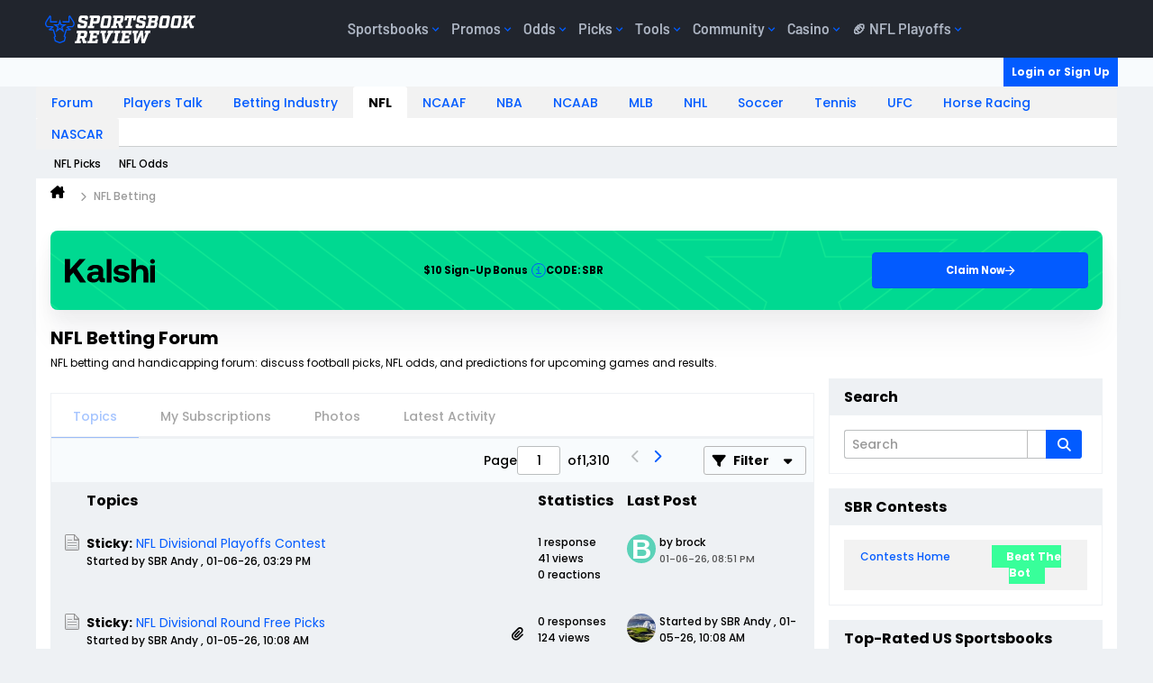

--- FILE ---
content_type: text/javascript
request_url: https://www.sportsbookreview.com/forum/js/inlinemod.js?v=606
body_size: 5952
content:
/*
 =======================================================================*\
|| ###################################################################### ||
|| # vBulletin 6.0.6
|| # ------------------------------------------------------------------ # ||
|| # Copyright 2000-2024 MH Sub I, LLC dba vBulletin. All Rights Reserved.  # ||
|| # This file may not be redistributed in whole or significant part.   # ||
|| # ----------------- VBULLETIN IS NOT FREE SOFTWARE ----------------- # ||
|| # http://www.vbulletin.com | http://www.vbulletin.com/license.html   # ||
|| ###################################################################### ||
\*========================================================================*/
vBulletin.precache("cancel delete_posts delete_thread inline_moved inlinemod_auth inlinemod_auth_password_empty loading login manage_content manage_deleted merge_posts merge_threads_ginlinemod move_posts move_threads_ginlinemod not_much_would_be_accomplished_by_merging options please_select_at_least_one_post please_select_at_least_two_posts remove_redirects this_post_has_been_successfully_approved this_post_has_been_successfully_unapproved this_topic_has_been_stuck this_topic_has_been_successfully_approved this_topic_has_been_successfully_opened this_topic_has_been_successfully_unapproved this_topic_has_been_successfully_unstuck this_topic_is_closed this_topic_is_deleted this_topic_is_undeleted thread_redirects_removed unapproved you_did_not_select_any_valid_threads".split(" "),
[]);
(function(a,F,x,l,t){function q(){x.deleteCookie(u)}function z(b,c){return new Promise((d,e)=>{l.openTemplateConfirmDialog(t,{title:"spam_management",width:500,dialogClass:"inlinemod-spam-dialog",yesPhrase:"proceed_ellipsis",noPhrase:"cancel",onClickYes:f=>{f=f.find(".spam-form");c.userids=[];f.find(":input[name='userids[]']:checked").each(function(){c.userids.push(a(this).val())});c.banusergroupid=f.find(":input[name=usergroupid]").val();c.period=f.find(":input[name=period]").val();c.banreason=f.find(":input[name=banreason]").val();
c.report=b.find(":input[name=report]").is(":checked")?1:0;vBulletin.AJAX({url:vBulletin.normalizeAjaxUrl(f.attr("action")),cpaction:!0,data:c,title_phrase:"spam_management",error_phrase:"error_deleting_posts",success:function(g){d({response:g,postData:c})}})}},{name:"inlinemod_delete_spam",data:{nodeIds:c.nodeids,banusers:c.banusers}}).then(f=>{f.find(".spam-form").offon("submit",g=>{g.preventDefault()})})})}function A(b,c,d){d||(d="approve");var e=p(a(b)),f=d+"_threads",g="approve"==d?1:0;classes=
"unapproved";itemSelector=".list-item";statusPrefix="this_topic_has_been_successfully_";c&&(classes+=" b-post--unapproved",itemSelector=".js-post",statusPrefix="this_post_has_been_successfully_");if(0==e.length)r(f);else return vBulletin.AJAX({call:"/ajax/api/node/setApproved",cpaction:!0,data:{nodeids:e,approved:g},title_phrase:f,error_phrase:"error_un_approving_topics",allowEmptyResponse:!0,success:function(h){vBulletin.inlinemod.clear.apply(b);if(h)if("thread"==m){-1!=a.inArray(a(b).attr("data-node-id"),
h)&&a(".canvas-widget").toggleClass("unapproved",g);let n=a(".inlinemod-item .cb_inlinemod",k).filter((B,v)=>-1!=a.inArray(v.value,h));n.closest(itemSelector).toggleClass(classes,g);n.closest(".js-imcb-container").find(".js-unapprove-label").toggleClass("h-hide-imp",g);l.showStatusMessage(statusPrefix+(g?"approved":"unapproved"),"approve")}else C(b);else vBulletin.warning(f,"nothing_to_do")}}),!1}function C(b){(b=a(".filter-wrapper",a(b).parents(".conversation-toolbar")).data("object-instance"))&&
"function"==typeof b.applyFilters&&b.forceApplyFilters()}function D(b){(b.is(".inlinemod-item")?b:b.find(".inlinemod-item")).each(function(){var c=a(this);if(c.find(".js-photo-preview").length||c.find(".js-post-attachments").length)c.addClass("im-attach");else for(var d=a(".js-post__content-text",this),e=["img","iframe.restrain"],f=0;f<e.length;f++){var g=a(e[f],d).length,h=a(".bbcode_container "+e[f],d).length;if(0<g&&g!=h){c.addClass("im-attach");break}}})}function r(b){vBulletin.warning(b,"please_select_at_least_one_post")}
function p(b){return(b=b.attr("data-node-id"))?[b]:w()}function w(){var b=x.getCookie(u),c=[];b&&(c=b.split(","));return c}let u,m,k;F.ensureObj("inlinemod");vBulletin.inlinemod.delete_form_thread=function(){var b=this,c=p(a(b));0==c.length?r("delete_thread"):l.openTemplateConfirmDialog(t,{title:"delete_thread",width:500,dialogClass:"no-buttons-while-loading",yesPhrase:"delete_thread",noPhrase:"cancel",onClickYes:function(d){var e=d.find(".delete-posts-form"),f=e.find("input:radio[name=deletetype]:checked").val()||
1,g={hard:2==f?1:0,reason:e.find(":input[name=deletereason]").val(),nodeids:c,deleteother:e.find(":input[name=deleteother]").is(":checked")?1:0,report:e.find(":input[name=report]").is(":checked")?1:0,banusers:"ban"==e.find("input:radio[name=useraction]:checked").val()?1:0};g.deleteother||g.banusers||g.report?setTimeout(()=>{z(e,g).then(h=>{q();"thread"==m&&2==f?location.replace(a("#breadcrumbs .crumb a:last").attr("href")):(h=a(".filter-wrapper",a(b).parents(".conversation-toolbar")).data("object-instance"))&&
"function"==typeof h.applyFilters?h.forceApplyFilters():location.reload()})},500):vBulletin.AJAX({url:vBulletin.normalizeAjaxUrl(e.attr("action")),cpaction:!0,data:g,title_phrase:"delete_thread",error_phrase:"error_deleting_posts",success:function(h){q();if("thread"==m&&2==f)-1!=a.inArray(a(b).attr("data-node-id"),h)||-1!=a.inArray(pageData.nodeid,h)?location.replace(a("#breadcrumbs .crumb a:last").attr("href")):a("input.cb_inlinemod[type=checkbox]:checked",k).each(function(){-1!=a.inArray(a(this).val(),
h)&&a(this).parents(".inlinemod-item").remove()});else{-1!=a.inArray(a(b).attr("data-node-id"),h)&&a(".conversation-content-widget").addClass("deleted");var n=a(".filter-wrapper",a(b).parents(".conversation-toolbar")).data("object-instance");n&&"function"==typeof n.applyFilters?n.forceApplyFilters():location.reload()}}})}},{name:"inlinemod_delete_form",data:{postcount:c.length,nodeids:c,deleteposts:1,removeposts:1,firstpost:1}})};vBulletin.inlinemod.delete_dialog=function(b,c){l.openTemplateConfirmDialog(t,
{title:"delete_posts",width:500,dialogClass:"no-buttons-while-loading",yesPhrase:"delete_posts",noPhrase:"cancel",onClickYes:d=>{var e=d.find(".delete-posts-form"),f={hard:2==(e.find("input:radio[name=deletetype]:checked").val()||1)?1:0,reason:e.find(":input[name=deletereason]").val(),nodeids:b,deleteother:e.find(":input[name=deleteother]").is(":checked")?1:0,report:e.find(":input[name=report]").is(":checked")?1:0,banusers:"ban"==e.find("input:radio[name=useraction]:checked").val()?1:0};f.deleteother||
f.banusers||f.report?setTimeout(()=>{z(e,f).then(g=>{vBulletin.ensureFun(c)(g.response,g.postData);vBulletin.inlinemod.clear()})},500):vBulletin.AJAX({url:vBulletin.normalizeAjaxUrl(e.attr("action")),cpaction:!0,data:f,title_phrase:"delete_posts",error_phrase:"error_deleting_posts",success:g=>{vBulletin.ensureFun(c)(g,f);vBulletin.inlinemod.clear()}})}},{name:"inlinemod_delete_form",data:{postcount:b.length,nodeids:b,deleteposts:1,removeposts:1,firstpost:1}})};vBulletin.inlinemod.delete_form=function(){var b=
a(this),c=p(b);0==c.length?r("delete_posts"):vBulletin.inlinemod.delete_dialog(c,function(d,e){if(e.nodeids&&a.isArray(e.nodeids)){var f=!1;a.each(e.nodeids,function(g,h){-1==a.inArray(h,d)&&(f=!0)});f&&vBulletin.warning("delete_posts","error_deleting_one_or_more_posts")}q();m&&"thread"==m&&1==e.hard?!b||-1==a.inArray(b.attr("data-node-id"),d)&&-1==a.inArray(pageData.nodeid,d)?a("input.cb_inlinemod[type=checkbox]:checked",k).each(function(){-1!=a.inArray(a(this).val(),d)&&a(this).closest(".inlinemod-item").remove()}):
location.replace(a("#breadcrumbs .crumb a:last").attr("href")):(e=a(".filter-wrapper",b.parents(".conversation-toolbar")).data("object-instance"))&&"function"==typeof e.applyFilters?e.forceApplyFilters():location.reload()})};vBulletin.inlinemod.moveThreads=function(){var b=p(a(this));movephrase="move_threads_ginlinemod";0==b.length?r(movephrase):l.openTemplateConfirmDialog(t,{title:movephrase,width:500,dialogClass:"inlinemod-move-dialog",yesPhrase:movephrase,noPhrase:"cancel",onClickYes:c=>{c=c.find(".move-posts-form");
var d={};c.find("input[name=enableredirect]").prop("checked")&&(d.redirect=c.find("#rb_redirect_perm").prop("checked")?"perm":"expires","expires"==d.redirect&&(d.period=c.find("select[name=period]").val(),d.frame=c.find("select[name=frame]").val()));d={to_parent:c.find("select[name=destchannelid]").val(),nodeids:b,leaveRedirectData:d};vBulletin.AJAX({url:vBulletin.normalizeAjaxUrl(c.attr("action")),cpaction:!0,data:d,type:c.attr("method"),title_phrase:movephrase,error_phrase:"error_moving_threads",
success:function(e){q();l.alert(movephrase,"inline_moved","",()=>location.reload())}})}},{name:"inlinemod_move_form",data:{postcount:b.length},title_phrase:movephrase,error_phrase:"error_loading_move_form"})};vBulletin.inlinemod.movePosts=function(){var b=this,c=p(a(b));0==c.length?r("move_posts"):l.openTemplateConfirmDialog(t,{title:"move_posts",width:500,dialogClass:"inlinemod-moveposts-dialog",yesPhrase:"move_posts",noPhrase:"cancel",onClickYes:d=>{d=d.find(".move-posts-form");var e=d.find("input:radio[name=type]:checked").val()||
0;d={newtitle:d.find(':input[name="title"]').val(),to_parent:0==e?d.find(':input[name="destchannelid"]').val():d.find(':input[name="mergethreadurl"]').val().replace(pageData.baseurl+"/",""),nodeids:c,makeTopic:!0};vBulletin.AJAX({call:"/ajax/api/node/moveNodes",cpaction:!0,data:d,title_phrase:"move_posts",error_phrase:"error_moving_posts",success:function(f){q();if("thread"==m)-1!=a.inArray(a(b).attr("data-node-id"),f)||-1!=a.inArray(pageData.nodeid,f)?location.replace(a("#breadcrumbs .crumb a:last").attr("href")):
a("input.cb_inlinemod[type=checkbox]:checked",k).each(function(){-1!=a.inArray(a(this).val(),f)&&a(this).parents(".inlinemod-item").remove()});else{var g=a(".filter-wrapper",a(b).parents(".conversation-toolbar")).data("object-instance");g&&"function"==typeof g.applyFilters&&g.forceApplyFilters()}vBulletin.AJAX({call:"/ajax/api/route/getNodeUrl",data:{nodeid:f[0]},success:function(h){location.href=pageData.baseurl+h}})}})}},{name:"inlinemod_movePosts",data:{postcount:c.length},title_phrase:"move_posts",
error_phrase:"error_loading_move_form"})};vBulletin.inlinemod.stickThreads=function(b){b=b||"stick";let c=this,d=p(a(c)),e="stick"==b;if(0==d.length)r(b+"_threads");else return vBulletin.AJAX({call:"/ajax/api/node/setSticky",cpaction:!0,data:{nodeids:d,stick:e?1:0},title_phrase:b+"_threads",error_phrase:"error_sticking_topics",success:function(f){vBulletin.inlinemod.clear.apply(c);"thread"==m?(a(".canvas-widget").toggleClass("sticky",e),l.showStatusMessage(e?"this_topic_has_been_stuck":"this_topic_has_been_successfully_unstuck",
"stick")):(f=a(".filter-wrapper",a(c).parents(".conversation-toolbar")).data("object-instance"))&&"function"==typeof f.applyFilters&&("topic"==m&&f.updatePageNumber(1),f.forceApplyFilters())}}),!1};vBulletin.inlinemod.unstickThreads=function(){return vBulletin.inlinemod.stickThreads.apply(this,["unstick"])};vBulletin.inlinemod.openCloseThreads=function(b){var c=this,d=p(a(c));b||(b="open");if(0==d.length)return r(b+"_threads"),!1;vBulletin.AJAX({call:"/ajax/api/node/"+b+"Node",cpaction:!0,data:{nodeid:d},
title_phrase:b+"_threads",error_phrase:"error_open_close_topic",success:function(e){vBulletin.inlinemod.clear.apply(c);"thread"==m?(e=a(".canvas-widget"),"open"==b?(e.removeClass("showclosed"),"0"==a(".canvas-widget #canmoderate").val()&&e.removeClass("closed_content-entry-box"),e="this_topic_has_been_successfully_opened"):(e.addClass("showclosed"),"0"==a(".canvas-widget #canmoderate").val()&&e.addClass("closed_content-entry-box"),e="this_topic_is_closed"),l.showStatusMessage(e,"close")):(e=a(".filter-wrapper",
a(c).parents(".conversation-toolbar")).data("object-instance"))&&"function"==typeof e.applyFilters&&e.forceApplyFilters()}});return!1};vBulletin.inlinemod.approvePosts=function(b){return A(this,!0,b)};vBulletin.inlinemod.approveThreads=function(b){return A(this,!1,b)};vBulletin.inlinemod.changeAnswer=function(b){var c=a(this),d=p(c),e=c.data("starter")||0,f="set"==b,g=b+"asanswer",h="setAsAnswer",n={};b||(b="approve");if("remove"!=b){if(0==d.length||1<d.length||d[0]==e){vBulletin.warning(g,"setasanswer_onlyone");
return}n={nodeid:d[0],set:f?1:0}}else h="removeAnswers",n={nodeids:d};vBulletin.AJAX({call:"/ajax/api/node/"+h,cpaction:!0,data:n,title_phrase:g,error_phrase:"error_setasanswer",success:function(B){vBulletin.inlinemod.clear.apply(c[0]);if(B)if(l.showStatusMessage(f?"setasanswer_success":"unsetasanswer_success","setasanswer"),"thread"==m)if("remove"==b){let v=a(".js-post.pinned-answer");v.hide("slow",()=>{v.remove()});a(".js-post.isanswer").toggleClass("isanswer",!1)}else d.forEach(v=>{a('li.js-post[data-node-id="'+
v+'"]').toggleClass("isanswer",f)});else C(c[0]);else vBulletin.warning(g,"nothing_to_do")}});return!1};vBulletin.inlinemod.unfeatureThreads=function(){vBulletin.inlinemod.featureThreads.apply(this,["unfeature"])};vBulletin.inlinemod.featureThreads=function(b){b=b||"feature";let c=this,d=p(a(c)),e="feature"==b;if(0==d.length)r(b+"_threads");else return vBulletin.AJAX({call:"/ajax/api/node/setFeatured",cpaction:!0,data:{nodeids:d,set:e?1:0},title_phrase:b+"_threads",error_phrase:"error_featuring_topics",
success:function(f){vBulletin.inlinemod.clear.apply(c);if("thread"==m)-1!=a.inArray(a(c).attr("data-node-id"),f)&&a(".canvas-widget").toggleClass("featured",e),a(".inlinemod-item .cb_inlinemod",k).each(function(){-1!=a.inArray(this.value,f)&&a(this).closest(".list-item").toggleClass("unfeatured",!e)}),l.showStatusMessage("this_topic_has_been_"+(e?"featured":"unfeatured"),"feature");else{var g=a(".filter-wrapper",a(c).parents(".conversation-toolbar")).data("object-instance");g&&"function"==typeof g.applyFilters&&
g.forceApplyFilters()}}}),!1};vBulletin.inlinemod.undelete=function(){var b=this,c=p(a(b));if(0==c.length)r("undelete_threads");else return vBulletin.AJAX({call:"/ajax/api/node/undeleteNodes",cpaction:!0,data:{nodeids:c},title_phrase:"undelete_threads",error_phrase:"error_undeleting_topics",success:function(d){vBulletin.inlinemod.clear.apply(b);if("thread"==m)-1!=a.inArray(a(b).attr("data-node-id"),d)&&a(".conversation-content-widget").removeClass("deleted"),a(".inlinemod-item .cb_inlinemod",k).each(function(){-1!=
a.inArray(this.value,d)&&a(this).closest(".js-post").removeClass("deleted b-post--deleted")}),l.showStatusMessage("this_topic_is_undeleted","delete");else{var e=a(".filter-wrapper",a(b).parents(".conversation-toolbar")).data("object-instance");e&&"function"==typeof e.applyFilters&&e.forceApplyFilters()}}}),!1};vBulletin.inlinemod.unapprovePosts=function(){return vBulletin.inlinemod.approvePosts.apply(this,["unapprove"])};vBulletin.inlinemod.unapproveThreads=function(){return vBulletin.inlinemod.approveThreads.apply(this,
["unapprove"])};vBulletin.inlinemod.viewSelectedPosts=function(){0<w().length?window.location=pageData.baseurl+"/search?cookie="+pageData.cookie_prefix+u:vBulletin.error("inline_mod","nothing_to_view")};vBulletin.inlinemod.mergePosts=function(){let b=this,c=p(a(b));2>c.length?vBulletin.warning("merge_posts","please_select_at_least_two_posts"):l.openTemplateConfirmDialog(t,{title:"merge_posts",width:600,dialogClass:"inlinemod-mergeposts-dialog",yesPhrase:"merge_posts",noPhrase:"cancel",onClickYes:d=>
{var e=d.find("#hiddenVar_mergePosts").closest("form");e.find("[name=securitytoken]").remove();var f=e.serializeArray();f.push({name:"destnodeid",value:d.find(':input[name="destnodeid"]').val()});f.push({name:"destauthorid",value:d.find(':input[name="destauthorid"]').val()});f.push({name:"contenttype",value:e.attr("data-content-type")});vBulletin.AJAX({call:"/ajax/api/node/mergePosts",cpaction:!0,data:{input:f},title_phrase:"merge_posts",error_phrase:"error_merging_posts",success:function(g){q();
(g=a(".filter-wrapper",a(b).parents(".conversation-toolbar")).data("object-instance"))&&"function"==typeof g.applyFilters?g.forceApplyFilters():location.reload()}})}},{name:"inlinemod_mergePosts",data:{posts:c.join(","),postcount:c.length},title_phrase:"merge_posts",error_phrase:"error_loading_merge_form"}).then(d=>{vBulletin.contentEntryBox.init();let e=a(".js-content-entry form",d).data("content-type");a("body").trigger(e+"_editform_onload",[d,()=>{}])})};vBulletin.inlinemod.copyPosts=function(){var b=
this,c=p(a(b));0==c.length?r("copy_posts"):l.openTemplateConfirmDialog(t,{title:"copy_posts",width:500,dialogClass:"inlinemod-copyposts-dialog",yesPhrase:"copy_posts",noPhrase:"cancel",onClickYes:d=>{d=d.find(".copy-posts-form");var e=d.find("input:radio[name=type]:checked").val()||0;e={newtitle:d.find(':input[name="title"]').val(),to_parent:0==e?d.find(':input[name="destchannelid"]').val():d.find(':input[name="mergethreadurl"]').val().replace(pageData.baseurl+"/",""),nodeids:c};vBulletin.AJAX({url:vBulletin.normalizeAjaxUrl(d.attr("action")),
cpaction:!0,data:e,type:d.attr("method"),title_phrase:"copy_posts",error_phrase:"error_copying_posts",success:function(f){q();if("thread"==m){if(a.isPlainObject(f)){var g=0;a.each(f,function(h,n){if(a(".js-post[data-node-id={0}]".format(h)).hasClass("js-conversation-starter"))return g=n,!1});g||a.each(f,function(h,n){g=n;return!1});vBulletin.AJAX({call:"/ajax/api/route/getNodeUrl",data:{nodeid:g},success:function(h){location.href=pageData.baseurl+h}})}}else(f=a(".filter-wrapper",a(b).parents(".conversation-toolbar")).data("object-instance"))&&
"function"==typeof f.applyFilters?f.forceApplyFilters():location.reload()}})}},{name:"inlinemod_copyPosts",data:{postcount:c.length},title_phrase:"copy_posts",error_phrase:"error_loading_copy_posts_form"})};vBulletin.inlinemod.mergeThreads=function(){var b=this,c=w();2>c.length?vBulletin.warning("merge_threads_ginlinemod",1==c.length?"not_much_would_be_accomplished_by_merging":"you_did_not_select_any_valid_threads"):l.openTemplateConfirmDialog(t,{title:"merge_threads_ginlinemod",width:500,dialogClass:"inlinemod-merge-dialog",
yesPhrase:"merge_threads_ginlinemod",noPhrase:"cancel",onClickYes:d=>{d=d.find(".merge-threads-form");var e={};d.find("input[name=enableredirect]").prop("checked")&&(e.redirect=d.find("#rb_redirect_perm").prop("checked")?"perm":"expires","expires"==e.redirect&&(e.period=d.find("select[name=period]").val(),e.frame=d.find("select[name=frame]").val()));e={targetnodeid:d.find('select[name="targetnodeid"]').val(),nodeids:c,leaveRedirectData:e};vBulletin.AJAX({url:vBulletin.normalizeAjaxUrl(d.attr("action")),
cpaction:!0,data:e,type:d.attr("method"),title_phrase:"merge_threads_ginlinemod",error_phrase:"error_merging_threads",success:function(f){q();(f=a(".filter-wrapper",a(b).parents(".conversation-toolbar")).data("object-instance"))&&"function"==typeof f.applyFilters?f.forceApplyFilters():location.reload()}})}},{name:"inlinemod_mergeThreads",data:{postcount:c.length,nodeids:c},title_phrase:"merge_threads_ginlinemod"})};vBulletin.inlinemod.manage_deleted_form=function(b){function c(){var f=a(".manage-deleted-form"),
g=a(".manage-deleted-form input:radio[name=deletetype]:checked").val();g&&(a("input:checkbox[name=keep_attachments]",f).prop("disabled",1!=g),a("input:checkbox[name=topicopen]",f).prop("disabled",2!=g),a("input:checkbox[name=topicsticky]",f).prop("disabled",2!=g),a("input:checkbox[name=topicvisible]",f).prop("disabled",2!=g));f.find("select.prefixid").selectBox()}var d=a(this),e=b?b:d.parents(".js-post").attr("data-node-id");l.openTemplateConfirmDialog(t,{title:b?"manage_content":"manage_deleted",
width:510,dialogClass:"inlinemod-delete-dialog",yesPhrase:"save",noPhrase:"cancel",onClickYes:f=>{f=f.find(".manage-deleted-form");vBulletin.AJAX({url:vBulletin.normalizeAjaxUrl(f.attr("action")),cpaction:!0,data:{nodeid:e,params:{deletetype:f.find("input:radio[name=deletetype]:checked").val()||0,reason:f.find(":input[name=deletereason]").val(),prefixid:f.find("select[name=prefixid]").val()||0,topictitle:f.find("input:text[name=topic_title]").val()||"",moderator_notes:f.find("textarea[name=moderator_notes]").val()||
"",post_icon:f.find("input:radio[name=iconid]:checked").val()||0,keep_attachments:f.find("input:checkbox[name=keep_attachments]:checked").val()?1:0,option_open:f.find("input:checkbox[name=topicopen]:checked").val()?1:0,option_sticky:f.find("input:checkbox[name=topicsticky]:checked").val()?1:0,option_visible:f.find("input:checkbox[name=topicvisible]:checked").val()?1:0}},success:function(g){q();(g=a(".conversation-toolbar .filter-wrapper",a(d).parents(".inlinemod-container")).data("object-instance"))&&
"function"==typeof g.applyFilters?g.forceApplyFilters():location.reload()},error_phrase:"error_moderating_post"})}},{name:"inlinemod_manage_deleted",data:{nodeid:e,isblogcomment:1==d.parents(".js-comments--blog").length?1:0,isarticlecomment:1==d.parents(".js-comments--article").length?1:0}}).then(f=>{f.dialog("option","position",{of:window});a(document).offon("click",".manage-deleted-form input:radio[name=deletetype]",c);c()})};vBulletin.inlinemod.editTopic=function(){var b=a(this).attr("data-node-id");
vBulletin.inlinemod.manage_deleted_form(b)};vBulletin.inlinemod.removeRedirect=function(){var b=a(this).attr("data-node-id");vBulletin.AJAX({call:"/ajax/api/content_redirect/removeRedirectsFromNode",data:{nodeid:b},success:function(c){vBulletin.alert("remove_redirects","thread_redirects_removed")}})};vBulletin.inlinemod.selectAll=function(){E(a(this),!0,"")};vBulletin.inlinemod.selectNone=function(){vBulletin.inlinemod.clear.apply(this)};vBulletin.inlinemod.selectClass=function(b){E(a(this),!0,"."+
b)};vBulletin.inlinemod.invertSelection=function(){a(".inlinemod-item .cb_inlinemod",a(this).parents(".inlinemod-container")).each(function(){var b=a(this);b.prop("checked",!b.prop("checked"));y(b)})};vBulletin.inlinemod.clear=function(){var b=a(this).parents(".inlinemod-container");a(".inlinemod-item .cb_inlinemod:checked",b).each(function(){a(this).prop("checked",!1).closest(".inlinemod-item").removeClass("inlinemod_highlight")});a(".js-inlinemod-main-checkbox",b).prop("checked",!1);q()};var E=
function(b,c,d){a(".inlinemod-item"+d+" .cb_inlinemod",b.parents(".inlinemod-container")).each(function(){var e=a(this);e.prop("checked",c);y(e)})},y=function(b){var c=b.val(),d=w();if(b.prop("checked"))b.closest(".inlinemod-item").addClass("inlinemod_highlight"),-1==a.inArray(c,d)&&d.push(c),c=a(".inlinemod-item .cb_inlinemod",k),c.length==c.filter(":checked").length&&a(".js-inlinemod-main-checkbox",k).prop("checked",!0);else{b.closest(".inlinemod-item").removeClass("inlinemod_highlight");b=[];for(var e=
0;e<d.length;e++)d[e]!=c&&b.push(d[e]);d=b;a(".js-inlinemod-main-checkbox",k).prop("checked",!1)}cookie_str=d.join(",");x.setCookie(u,cookie_str)};vBulletin.inlinemod.markRead=function(){var b=a(this).closest(".channel-content-widget").attr("data-node-id");vBulletin.markchannelsread(b,{success:function(){location.reload()}})};vBulletin.inlinemod.init=function(b){b=b instanceof a?b:a(b);0==b.length&&(b=a("body"));k=b.hasClass("inlinemod-container")?b:a(".inlinemod-container",b);m=a(".moderationmenu_container",
k).attr("data-view");u=pageData.inlinemod_cookie_name+"_"+m;var c=w();if(0<c.length){var d=0;b=a(".inlinemod-item .cb_inlinemod",k).each(function(){-1!=a.inArray(this.value,c)&&(d++,a(this).prop("checked",!0),a(this).closest(".inlinemod-item").addClass("inlinemod_highlight"))});a(".js-inlinemod-main-checkbox",k).prop("checked",0<d&&d==b.length)}D(k);a(document).on("vb-loadnewposts",function(e,f){D(f.insertedHtml)})};a(document).ready(function(){k=a(".inlinemod-container");u||(k.is(":visible")?vBulletin.inlinemod.init(k):
u=pageData.inlinemod_cookie_name);a(".inlinemod-container .js-inlinemod-main-checkbox").off("click mouseover").on("click",function(){vBulletin.inlinemod[this.checked?"selectAll":"selectNone"].apply(this)}).on("mouseover",function(){this.title=this.checked?a(this).attr("data-title-unselect"):a(this).attr("data-title-select")});a(".inlinemod-container").off("click",".inlinemod-item input.cb_inlinemod").on("click",".inlinemod-item input.cb_inlinemod",function(b){y(a(this))});a(".moderationmenu_container .moderation-action a[data-action], .js-markread").off("click").on("click",
function(b){b.stopPropagation();a(this).closest(".js-comp-menu-dropdown").removeClass("b-comp-menu-dropdown--open");var c=a(this).attr("data-action");if(!c)return console.warn("Unable to find the inline moderation function name."),!1;b=vBulletin.inlinemod[c];"function"==typeof b?(c=(c=a(this).attr("data-params"))?c.split(","):[],b.apply(this,c)):console.warn('Unable to find the inline moderation function "{0}". Please ensure that it is defined in inlinemod.js.'.format("vBulletin.inlinemod."+c));return!1});
a(".conversation-content-widget").off("click",".conversation-status-message .close").on("click",".conversation-status-message .close",function(){a(this).parent().fadeOut("slow")});return!1})})(jQuery,vBulletin,vBulletin.storagetools,vBulletin.dialogtools,vBulletin.ajaxtools);


--- FILE ---
content_type: image/svg+xml
request_url: https://img.sportsbookreview.com/images/sbr-logo.svg
body_size: 3557
content:
<?xml version="1.0" encoding="utf-8"?>
<svg xmlns="http://www.w3.org/2000/svg" width="173" height="32" viewBox="0 0 173 32" fill="none">
<path d="M45.72 4.82487H49.1155L49.4239 3.09296C49.7534 1.15459 49.0118 0.247208 47.1402 0.247208H42.0791C40.1444 0.247208 39.1575 1.13352 38.807 3.09296L38.3962 5.46394C38.0878 7.31944 38.9514 7.9375 40.7823 8.37153L44.5886 9.31964C44.9994 9.42218 45.0625 9.5261 44.9994 9.89692L44.7527 11.4027C44.691 11.692 44.5886 11.7946 44.2998 11.7946H41.0081C40.6786 11.7946 40.6379 11.692 40.6786 11.4027L40.9463 9.93907H37.5719L37.2424 11.8353C36.8933 13.7526 37.6336 14.6811 39.5052 14.6811H44.8143C46.749 14.6811 47.757 13.7737 48.0865 11.8353L48.5393 9.29855C48.8688 7.44305 47.9631 6.82503 46.1532 6.391L42.3469 5.46253C41.9151 5.36 41.8534 5.23639 41.9151 4.86417L42.1619 3.52419C42.2025 3.21517 42.3259 3.1323 42.5936 3.1323H45.6597C45.9471 3.1323 46.0088 3.21517 45.9471 3.52419L45.7214 4.82346L45.72 4.82487Z" fill="white"/>
<path d="M51.4904 0.248627L51.0165 2.92865H52.7452L51.1609 12.001H49.4323L48.9585 14.6811H56.2009L56.6748 12.001H54.5761L55.0289 9.44465H59.452C61.4063 9.44465 62.3947 8.53727 62.7438 6.5989L63.3607 3.09438C63.6901 1.15601 62.9485 0.248627 61.0769 0.248627H51.489H51.4904ZM59.3918 6.16626C59.3511 6.45561 59.2277 6.55816 58.9389 6.55816H55.5238L56.1407 3.13512H59.5362C59.8656 3.13512 59.9063 3.218 59.8446 3.52702L59.3918 6.16626Z" fill="white"/>
<path d="M71.533 14.6811C73.4873 14.6811 74.4757 13.7737 74.8247 11.8353L76.3472 3.09296C76.6963 1.15459 75.9561 0.247208 74.0635 0.247208H68.4052C66.4705 0.247208 65.4836 1.13352 65.1331 3.09296L63.6106 11.8353C63.2615 13.7526 64.0017 14.6811 65.8747 14.6811H71.533ZM68.4669 3.60845C68.5076 3.29943 68.6309 3.21655 68.8987 3.21655H72.5199C72.8494 3.21655 72.89 3.29943 72.8494 3.60845L71.4909 11.3198C71.4292 11.6092 71.3269 11.7117 71.0381 11.7117H67.4168C67.1084 11.7117 67.0467 11.6092 67.1084 11.3198L68.4669 3.60845Z" fill="white"/>
<path d="M90.2487 3.09296C90.5978 1.15459 89.8576 0.247208 87.965 0.247208H78.3756L77.9228 2.92723H79.6514L78.0462 11.9996H76.3176L75.8438 14.6797H82.6334L83.1072 11.9996H81.4613L81.9548 9.17496H83.8895L85.391 14.6797H89.3417L89.8155 11.9996H88.108L87.2233 8.78307C88.6842 8.57659 89.4454 7.69027 89.7538 5.99911L90.2473 3.09156L90.2487 3.09296ZM82.4301 6.41206L83.0273 3.11261H86.4424C86.7509 3.11261 86.8126 3.19549 86.7509 3.50451L86.3191 6.0202C86.2574 6.32921 86.155 6.41206 85.8452 6.41206H82.4301Z" fill="white"/>
<path d="M104.935 0.248627H92.1777L91.2524 5.52719H94.0718L94.5035 3.0115H96.3555L94.7924 12.001H92.838L92.3642 14.6811H99.7104L100.184 12.001H98.2089L99.7735 3.0115H101.625L101.194 5.52719H104.013L104.938 0.248627H104.935Z" fill="white"/>
<path d="M112.694 4.82487H116.09L116.398 3.09296C116.728 1.15459 115.986 0.247208 114.114 0.247208H109.053C107.119 0.247208 106.132 1.13352 105.781 3.09296L105.37 5.46394C105.062 7.31944 105.926 7.9375 107.756 8.37153L111.563 9.31964C111.974 9.42218 112.037 9.5261 111.974 9.89692L111.727 11.4027C111.665 11.692 111.563 11.7946 111.274 11.7946H107.982C107.653 11.7946 107.612 11.692 107.653 11.4027L107.92 9.93907H104.546L104.217 11.8353C103.867 13.7526 104.608 14.6811 106.481 14.6811H111.79C113.725 14.6811 114.733 13.7737 115.062 11.8353L115.515 9.29855C115.844 7.44305 114.939 6.82503 113.127 6.391L109.321 5.46253C108.889 5.36 108.828 5.23639 108.889 4.86417L109.136 3.52419C109.177 3.21517 109.3 3.1323 109.568 3.1323H112.634C112.921 3.1323 112.983 3.21517 112.921 3.52419L112.695 4.82346L112.694 4.82487Z" fill="white"/>
<path d="M119.699 2.92865L118.094 12.001H116.365L115.892 14.6811H125.604C127.559 14.6811 128.547 13.7526 129.061 10.7847C129.453 8.59908 129.247 7.60881 128.053 7.2998C129.289 6.94864 129.761 6.02161 130.112 3.9807C130.605 1.15602 129.865 0.248627 127.992 0.248627H118.424L117.971 2.92865H119.699ZM122.559 5.95979L123.074 3.07329H126.387C126.778 3.07329 126.839 3.17583 126.593 4.51724C126.367 5.83618 126.244 5.96119 125.872 5.96119H122.559V5.95979ZM121.53 11.8564L122.106 8.53727H125.583C125.974 8.53727 126.015 8.63981 125.747 10.1863C125.46 11.7328 125.377 11.8564 125.007 11.8564H121.53Z" fill="white"/>
<path d="M138.868 14.6811C140.823 14.6811 141.811 13.7737 142.16 11.8353L143.683 3.09296C144.033 1.15459 143.293 0.247208 141.399 0.247208H135.741C133.806 0.247208 132.819 1.13352 132.469 3.09296L130.946 11.8353C130.597 13.7526 131.337 14.6811 133.21 14.6811H138.868ZM135.802 3.60845C135.843 3.29943 135.966 3.21655 136.234 3.21655H139.855C140.185 3.21655 140.225 3.29943 140.185 3.60845L138.826 11.3198C138.765 11.6092 138.662 11.7117 138.374 11.7117H134.752C134.444 11.7117 134.382 11.6092 134.444 11.3198L135.802 3.60845Z" fill="white"/>
<path d="M152.372 14.6811C154.326 14.6811 155.315 13.7737 155.664 11.8353L157.186 3.09296C157.537 1.15459 156.795 0.247208 154.902 0.247208H149.244C147.309 0.247208 146.322 1.13352 145.972 3.09296L144.449 11.8353C144.1 13.7526 144.841 14.6811 146.714 14.6811H152.372ZM149.306 3.60845C149.346 3.29943 149.47 3.21655 149.738 3.21655H153.359C153.688 3.21655 153.73 3.29943 153.688 3.60845L152.33 11.3198C152.268 11.6092 152.166 11.7117 151.878 11.7117H148.256C147.947 11.7117 147.886 11.6092 147.947 11.3198L149.306 3.60845Z" fill="white"/>
<path d="M167.424 6.10447L170.757 2.92865H172.547L173 0.248627H166.662L166.189 2.92865H167.197L163.144 6.9697L163.844 2.92865H165.077L165.551 0.248627H159.234L158.762 2.92865H160.489L158.905 12.001H157.176L156.704 14.6811H163.349L163.823 12.001H162.26L162.464 10.8254L164.892 8.51618L166.929 14.6811H170.901L171.375 12.001H169.523L167.424 6.10447Z" fill="white"/>
<path d="M48.5183 20.4133C48.8674 18.4749 48.1272 17.5676 46.2345 17.5676H36.6452L36.1924 20.2476H37.921L36.3158 29.32H34.5872L34.1133 32H40.9029L41.3768 29.32H39.7309L40.2244 26.4953H42.1591L43.6605 32H47.6112L48.0851 29.32H46.3775L45.4929 26.1034C46.9537 25.8969 47.7149 25.0106 48.0234 23.3195L48.5169 20.4119L48.5183 20.4133ZM40.6996 23.7324L41.2968 20.433H44.712C45.0204 20.433 45.0821 20.5158 45.0204 20.8249L44.5886 23.3405C44.5269 23.6495 44.4232 23.7324 44.1148 23.7324H40.6996Z" fill="white"/>
<path d="M59.078 22.1241H61.8973L62.6992 17.5676H51.0939L50.6201 20.2476H52.3487L50.7645 29.32H49.0359L48.562 32H60.1463L60.9482 27.4434H58.1289L57.8205 29.1753H54.2203L54.7558 26.1034H59.5294L60.0229 23.238H55.2493L55.7638 20.3922H59.385L59.0766 22.1241H59.078Z" fill="white"/>
<path d="M78.1233 20.2476L78.5761 17.5676H72.1762L71.7024 20.2476H72.9375L69.3569 28.2469L68.5746 20.2476H69.8504L70.3032 17.5676H63.986L63.5122 20.2476H65.0964L66.7633 32H70.735L76.5167 20.2476H78.1219H78.1233Z" fill="white"/>
<path d="M84.3637 20.2476H86.1946L86.6684 17.5676H79.59L79.1162 20.2476H80.9471L79.3629 29.32H77.532L77.0581 32H84.1365L84.6104 29.32H82.7794L84.3637 20.2476Z" fill="white"/>
<path d="M96.0316 22.1241H98.8509L99.6528 17.5676H88.0475L87.5737 20.2476H89.3023L87.7181 29.32H85.9895L85.5156 32H97.0999L97.9018 27.4434H95.0825L94.7741 29.1753H91.1739L91.7094 26.1034H96.483L96.9765 23.238H92.2029L92.7174 20.3922H96.3386L96.0302 22.1241H96.0316Z" fill="white"/>
<path d="M120.837 20.2475L121.289 17.5676H114.91L114.437 20.2475H115.98L113.388 27.8142L112.627 17.5661H109.561L105.24 27.8142L105.302 20.2475H106.824L107.277 17.5676H100.939L100.465 20.2475H102.049L102.646 32H106.35L110.26 22.825L110.96 32H114.519L119.252 20.2475H120.837Z" fill="white"/>
<path d="M10.1977 13.3045L6.7433 15.8244L10.0197 15.8286L12.6567 24.2928L11.3823 25.2241L12.3146 28.6795L16.9649 30.5462L21.6151 28.6795L22.5474 25.2241L21.2731 24.2928L23.9143 15.83L27.1865 15.8244L24.1555 13.6121L26.2486 12.3354H31.0516C31.6951 11.9308 32.176 11.3114 32.4059 10.5866C32.7396 9.4966 32.4438 8.2465 31.5241 6.87138L28.2898 2.0367L28.2982 8.13975H20.3226L19.8697 6.74779H26.8991V1.03519L28.601 0L32.6793 6.09743C34.4093 8.68193 34.0294 10.6119 33.4083 11.7777C33.1223 12.3101 32.7382 12.782 32.2741 13.1683C31.9685 13.4225 31.5283 13.7259 31.1722 13.7259H26.6327L30.1684 16.3245L28.6964 17.222H24.9349L22.8965 23.7563L24.1499 24.6693L22.7535 29.7863L16.9691 32L11.1847 29.7863L9.78692 24.6693L11.0375 23.7563L8.99904 17.222H5.23761L3.76557 16.3245L7.30548 13.7259H2.75898C2.40149 13.7259 1.96126 13.4225 1.65704 13.1683C1.193 12.782 0.807481 12.3101 0.521484 11.7777C-0.0995777 10.6119 -0.478108 8.68193 1.25189 6.09743L5.33016 0L7.03211 1.03519V6.74919H14.0629L13.61 8.14116H5.64139V2.0381L2.4085 6.87278C1.48882 8.2479 1.1916 9.49801 1.52667 10.588C1.75659 11.3128 2.23607 11.9322 2.87957 12.3368H8.60509L10.1991 13.3073L10.1977 13.3045Z" fill="#025BFF"/>
<path d="M12.1925 19.4118L14.0375 13.7245L9.20215 10.2101H15.1801L17.0264 4.52426L18.8728 10.2101H24.8465L20.014 13.7245L21.8603 19.4118L17.0278 15.8974L12.1925 19.4118ZM17.025 14.1768L19.2121 15.7682L18.3765 13.1936L20.5649 11.6021H17.8606L17.025 9.02747L16.1895 11.6021H13.4851L15.6735 13.1936L14.838 15.7682L17.025 14.1768Z" fill="#025BFF"/>
</svg>